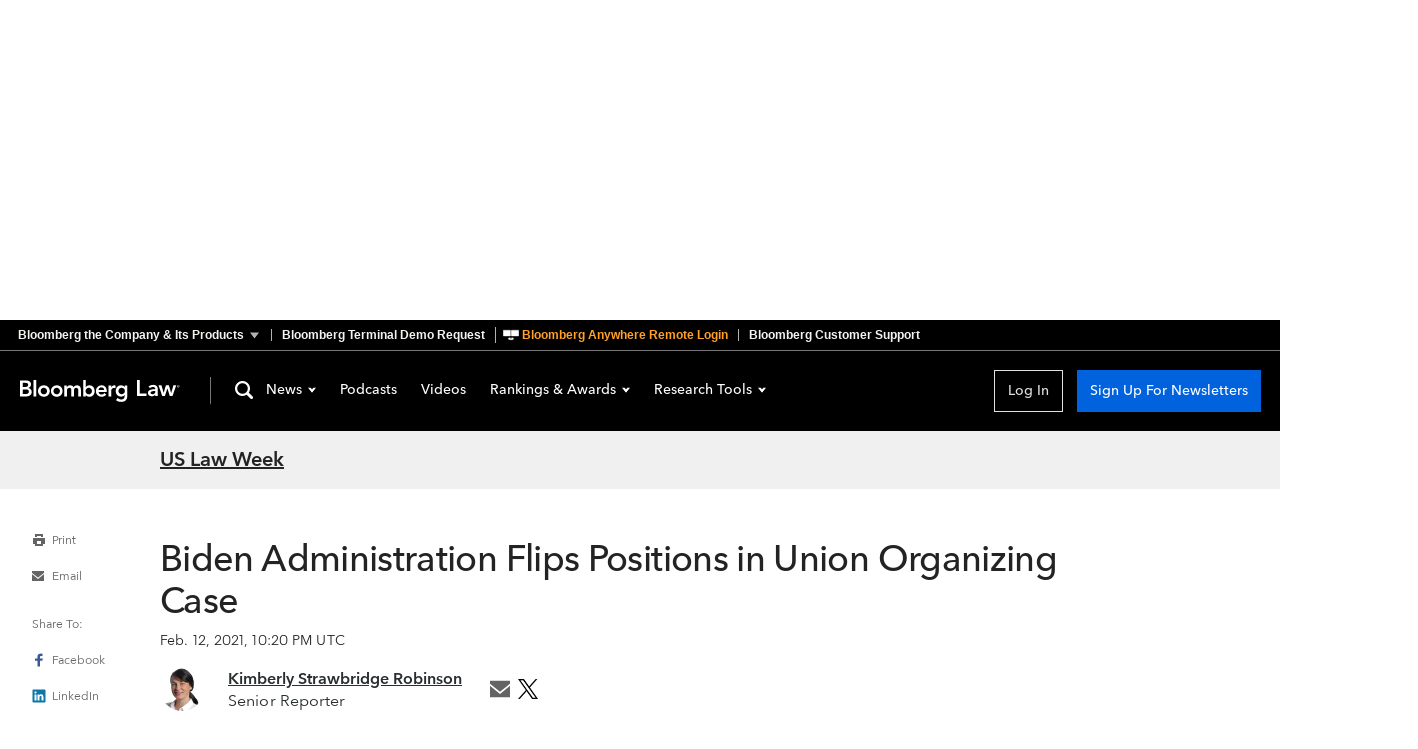

--- FILE ---
content_type: application/javascript
request_url: https://news.bloomberglaw.com/assets/Article-B5EltEaa.js
body_size: 6187
content:
const __vite__mapDeps=(i,m=__vite__mapDeps,d=(m.f||(m.f=["assets/index-DSsHyWIf.js","assets/index-LiRHo8Ej.js","assets/index-CBPyMLqg.css","assets/ThePodcast-DtkFExh3.js","assets/PodcastsHeader-DOY6Mh46.js","assets/PodcastsHeader-D0N69Q02.css","assets/ThePodcast-W20iGW_Q.css","assets/ThePodcasts-CJV07PyJ.js","assets/ThePodcasts-B7Yys1Nt.css","assets/StandardArticle-DpPnHKhd.js","assets/article-BPLmY-VZ.js","assets/StandardArticle-_qGLgiU3.css","assets/SkeletonArticle-IXvT63FM.js","assets/SkeletonArticle-BJ7ZKfmk.css","assets/BaseCheckbox-DQISbb6H.js","assets/Clothesline-Cf2n0OUm.js","assets/Clothesline-CyvR0U6A.css","assets/index-C_6Kzozz.css"])))=>i.map(i=>d[i]);
import{v as B,n as u,r as d,l as h,o as L,q as x,E as k,t as M,g as T,a as P,s as m,u as U,w as c,c as o,x as D,A as H,y as R,d as N,_ as p}from"./index-LiRHo8Ej.js";import{g as F}from"./article-BPLmY-VZ.js";import{u as y}from"./user-whrLogON.js";import{s as E}from"./brand-social-media-C4gbMMkX.js";import{u as q}from"./index-B3N5D8Lq.js";import{d as f,T as G}from"./TheContent-BtUoOEm7.js";import{N as z}from"./NotFound-DKjPq-n8.js";import{I as O}from"./InternalServerError-DIJ1rEv6.js";import j from"./ArticleClothesline-vmMb0SNx.js";import"./ArticleClotheslineEmail-rjZq3Jsy.js";import"./Clothesline-Cf2n0OUm.js";import"./ArticleClotheslineSearch-y_zoKiBS.js";import"./Search-0RLd_E0T.js";import"./fragments-CsuWXYrV.js";import"./SearchHelp-CpxKfZTO.js";import"./facets-B3_mGbWB.js";import"./ArticleClotheslineChannel-CiJl_-cA.js";function V(){return!B.startsWith("2")}const W="ArticleCta_cta_1B2M2",X="ArticleCta_ctaFade_1B2M2",J="ArticleCta_mainHeader_1B2M2",Q="ArticleCta_noMainHeader_1B2M2",Y="ArticleCta_borderBox_1B2M2",K="ArticleCta_ctaGrid_1B2M2",Z="ArticleCta_ctaHeader_1B2M2",ee="ArticleCta_ctaDescription_1B2M2",te="ArticleCta_ctaButton_1B2M2",re="ArticleCta_ctaBoxes_1B2M2",ae="ArticleCta_tabletMargin_1B2M2",se="ArticleCta_logInBox_1B2M2",ie="ArticleCta_freeCtaGrid_1B2M2",ne="ArticleCta_freeHeader_1B2M2",oe="ArticleCta_freeDescription_1B2M2",le={cta:W,ctaFade:X,mainHeader:J,noMainHeader:Q,borderBox:Y,ctaGrid:K,ctaHeader:Z,ctaDescription:ee,ctaButton:te,ctaBoxes:re,tabletMargin:ae,logInBox:se,freeCtaGrid:ie,freeHeader:ne,freeDescription:oe},ce={inject:["theming","user","http","bgov","currentArticle","ampli"],props:{channel:{type:Object,required:!0},authorized:{type:Boolean,required:!0},brandCode:{type:String,required:!0}},computed:{checkTrialUrl(){var t;return(t=this.channel)!=null&&t.trialUrl?this.channel.trialUrl:this.brandCode==="BGOV"?"https://about.bgov.com/request-a-demo/":this.brandCode==="BTAX"?"https://pro.bloombergtax.com/bloomberg-tax-research-solutions/":"https://pro.bloomberglaw.com/research-solutions/"},descriptionText(){return this.brandCode==="BGOV"?"Providing news, analysis, data and opportunity insights.":this.brandCode==="BTAX"?"From research to software to news, find what you need to stay ahead.":"Bloomberg Law provides trusted coverage of current events enhanced with legal analysis."},isBgov(){var e;const{hostname:t}=new URL("https://news.bgov.com");switch((e=this.$route.query)==null?void 0:e.login){case"blaw":case"btax":return!1;case"bgov":return!0;default:return this.brandCode==="BGOV"||this.http.getHref().hostname===t}},bgovLogin(){return this.bgov.loginURL(this.$route.name,this.currentArticle.value.terminalSuid)}},methods:{trackClick(){this.ampli.learnMore({itemType:"Informational",itemLocation:"Learn About Bloomberg Law",itemClicked:"Learn more"})},openTrialLink(){window.open(this.checkTrialUrl,"_blank"),this.trackClick()}}};var ue=function(){var e=this,r=e._self._c;return r("div",{class:[e.$style.cta,{[e.$style.ctaFade]:!e.authorized}],attrs:{"data-test":"article-cta"}},[r("h2",{class:!e.user.loggedIn&&!e.authorized?e.$style.mainHeader:e.$style.noMainHeader},[e._v(" Learn more about "+e._s(e.channel.brand.name)+" or Log In to keep reading: ")]),r("div",{class:[e.$style.ctaBoxes,{[e.$style.tabletMargin]:!e.authorized}]},[r("div",{class:e.$style.borderBox},[r("div",{class:[e.$style.ctaGrid,{[e.$style.freeCtaGrid]:e.authorized}]},[r("h3",{class:[e.$style.ctaHeader,{[e.$style.freeHeader]:e.authorized}]},[e._v(" See Breaking News in Context ")]),r("p",{class:[e.$style.ctaDescription,{[e.$style.freeDescription]:e.authorized}]},[e._v(" "+e._s(e.descriptionText)+" ")]),r("ActionButton",{class:e.$style.ctaButton,attrs:{"data-theme":e.theming.theme,"data-color-scheme":e.theming.colorScheme,"data-test":"article-cta-subscription","data-trial-url":e.checkTrialUrl},on:{click:function(a){return e.openTrialLink()}}},[e._v(" Learn more ")])],1)]),e.user.loggedIn?e._e():r("div",{class:[e.$style.borderBox,e.$style.logInBox]},[r("div",{class:[e.$style.ctaGrid,{[e.$style.freeCtaGrid]:e.authorized}]},[r("h3",{class:[e.$style.ctaHeader,{[e.$style.freeHeader]:e.authorized}]},[e._v(" Already a subscriber? ")]),r("p",{class:[e.$style.ctaDescription,{[e.$style.freeDescription]:e.authorized}]},[e._v(" Log in to keep reading or access research tools and resources. ")]),r("div",[e.isBgov?r("a",{attrs:{href:e.bgovLogin,"data-test":"article-cta-login"}},[r("ActionButton",{class:e.$style.ctaButton,attrs:{"data-theme":e.theming.theme,"data-color-scheme":e.theming.colorScheme,variant:"secondary"}},[e._v(" Log In ")])],1):r("ActionButton",{class:e.$style.ctaButton,attrs:{"data-test":"article-cta-login","data-theme":e.theming.theme,"data-color-scheme":e.theming.colorScheme,variant:"secondary"},on:{click:function(a){return e.$emit("openModal",{id:"login"})}}},[e._v(" Log In ")])],1)])])])])},de=[];const g={$style:le};function he(t){for(var e in g)this[e]=g[e]}var me=u(ce,ue,de,!1,he,null);const pe=me.exports,ye="NewsAISummary_aiSummaryContainer_1B2M2",fe="NewsAISummary_border_1B2M2",ge="NewsAISummary_headerContainer_1B2M2",Ae="NewsAISummary_titleAndLogo_1B2M2",_e="NewsAISummary_title_1B2M2",be="NewsAISummary_aiSummaryToggle_1B2M2",Ce="NewsAISummary_rotateUp_1B2M2",Se="NewsAISummary_rotateDown_1B2M2",ve="NewsAISummary_summaryCardContainer_1B2M2",$e="NewsAISummary_bullet_1B2M2",Ie={aiSummaryContainer:ye,border:fe,headerContainer:ge,titleAndLogo:Ae,title:_e,aiSummaryToggle:be,rotateUp:Ce,rotateDown:Se,summaryCardContainer:ve,bullet:$e},we={__name:"NewsAISummary",props:{aiSummary:{type:Array,required:!0}},setup(t){const e=t,r=d(!1),a=d(!1),i=h("cdn"),n=h("ampli"),l=s=>{s.style.transition="height 0.3s ease, opacity 0.3s ease",s.style.height="0"},b=s=>{s.style.transition="height 0.3s ease, opacity 0.3s ease",s.style.height=`${s.scrollHeight}px`},C=s=>{s.style.height=`${s.scrollHeight}px`},S=s=>{s.style.height=`${s.scrollHeight}px`,s.style.transition="height 0.3s ease, opacity 0.3s ease",s.style.height="0"},v=s=>{s.style.height="auto"};function $(){a.value||(a.value=!0),r.value=!r.value,n.interactiveClick({itemClicked:r.value?"Collapse Summary":"Expand Summary",itemLocation:"AI Summary Box",itemType:"Caret"})}const I=L(()=>{var s;return(s=e.aiSummary)==null?void 0:s.map(w=>w.text)});return x(()=>{try{n.embeddedContent({contentTitle:"Summary By Bloomberg AI",embeddedContentType:"AI Summary"})}catch(s){throw console.error("Failed to track AI Summary embedded content event:",s),new Error("AI Summary embedded content tracking failed")}}),{__sfc:!0,props:e,hideAISummary:r,toggleHasBeenClicked:a,cdnHelper:i,ampli:n,beforeEnter:l,beforeLeave:b,enter:C,leave:S,after:v,toggleAISummary:$,summaryBullets:I,analyticsProps:{navGroup:"AI Summary",navItem:"AI Policy",navType:"Content Nav",navLocation:"AI Summary"},aiLogoLink:"https://www.bloombergindustry.com/ai-notice/",ExternalLink:k}}};var Be=function(){var e=this,r=e._self._c,a=e._self._setupProxy;return r("section",{staticClass:"news-ai-summary",class:e.$style.aiSummaryContainer,attrs:{"data-test":"ai-summary"}},[r("div",{class:e.$style.border}),r("div",{class:e.$style.headerContainer},[r("div",{class:e.$style.titleAndLogo},[r("h2",{class:e.$style.title},[e._v(" Summary by Bloomberg AI ")]),r(a.ExternalLink,e._b({},"ExternalLink",{href:a.aiLogoLink,analyticsProps:a.analyticsProps},!1),[r("img",{attrs:{src:a.cdnHelper.iconURL("icon-ai-generated-black").href,alt:"AI Generated"}})])],1),r("img",{class:[e.$style.aiSummaryToggle,{[e.$style.rotateUp]:a.hideAISummary&&a.toggleHasBeenClicked,[e.$style.rotateDown]:!a.hideAISummary&&a.toggleHasBeenClicked}],attrs:{src:a.cdnHelper.iconURL("icon-chevron-up-grey").href,alt:"Toggle AI Summary"},on:{click:a.toggleAISummary}})]),r("Transition",{attrs:{name:"fade"},on:{"before-enter":a.beforeEnter,"before-leave":a.beforeLeave,enter:a.enter,leave:a.leave,"after-enter":a.after,"after-leave":a.after}},[a.hideAISummary?e._e():r("ul",{class:e.$style.summaryCardContainer},e._l(a.summaryBullets,function(i){return r("li",{key:i,class:e.$style.bullet,attrs:{"data-testid":"ai-summary-card"}},[e._v(" "+e._s(i)+" ")])}),0)])],1)},Le=[];const A={$style:Ie};function xe(t){for(var e in A)this[e]=A[e]}var ke=u(we,Be,Le,!1,xe,null);const Me=ke.exports,Te="Article_wrapper_1B2M2",Pe="Article_wrapperNoLede_1B2M2",Ue={wrapper:Te,wrapperNoLede:Pe},De={name:"ArticlePage",components:{TheContent:G,NotFound:z,InternalServerError:O,StandardArticle:f(()=>p(()=>import("./index-DSsHyWIf.js"),__vite__mapDeps([0,1,2,3,4,5,6,7,8,9,10,11,12,13,14,15,16,17])).then(t=>t.StandardArticle)),LongFormStory:f(()=>p(()=>import("./index-DSsHyWIf.js"),__vite__mapDeps([0,1,2,3,4,5,6,7,8,9,10,11,12,13,14,15,16,17])).then(t=>t.LongFormArticle)),NewsAISummary:Me,TheArticleClothesline:j,ArticleCta:pe},mixins:[q],provide:{theming:{class:"moonfish",theme:"cresent",colorScheme:"light"}},inject:["bwrite","cdn","context","hamburgerMenu","http","modals","user","currentArticle"],fragments:{...M},beforeRouteEnter(t,e,r){r(a=>{a.prevRoute=e.name})},beforeRouteUpdate(t,e,r){this.progress.article={loaded:!1,error:!1},this.progress.accessContext={loaded:!1,error:!1},r()},data(){const t=new Date;return t.setDate(t.getDate()-3),{url:"",threeDaysAgo:t,status:null,parselyTrackedArticle:null,progress:{article:{loaded:!1,error:!1},accessContext:{loaded:!1,error:!1},channelLoaded:{loaded:!1,error:!1}},userLoaded:!1,mostPopularArticlesIds:null,moreArticlesOrder:["popular","latest"],source:"web",prevRoute:null,terminalSUID:null,aiSummary:null}},metaInfo(){var n,l;if(!this.article)return{};const t=this.headline,e=[{rel:"canonical",href:this.article.blpCanonicalUrl??this.article.canonicalUrl}],r=((n=this.article.imageLede)==null?void 0:n.ARTICLE_LEDE)??((l=this.cdn)==null?void 0:l.imageURL("Fallback-image").href),a=[{property:"og:title",content:t},{property:"og:type",content:"article"},{property:"og:description",content:this.article.socialMediaPost??this.description},{property:"og:url",content:this.article.canonicalUrl},{property:"twitter:card",content:"summary_large_image"},{property:"twitter:site",content:this.twitterHandle},{property:"twitter:title",content:t},{property:"twitter:description",content:this.description},{name:"description",content:this.description},{property:"og:image",content:r},{property:"twitter:image",content:r},{property:"article:published_time",content:this.article.postedDate},{property:"article:modified_time",content:this.article.updatedDate??this.article.postedDate}],i=[{type:"application/ld+json",json:N({article:this.article,channel:this.channel,imageUrl:r,articleUrl:this.article.canonicalUrl})}];return(this.channel.private||this.article.noIndex)&&a.push({name:"robots",content:"noindex",vmid:"robots"}),{title:t,link:e,meta:a,script:i,changed:()=>this.sendParselyPageView()}},apollo:{channel:{query:o`
        query getArticleChannel($url: String!) {
          channel: channelByUrl(url: $url) {
            ...ArticleChannelContent
          }
        }
        ${R}
      `,variables(){return{url:this.$route.params.channel}},result(){this.progress.channel={loaded:!0,error:!1}},error(){this.progress.channel={loaded:!0,error:!0}}},article:{query:o`
        query getArticle($channelUrl: String!, $url: String!) {
          article: articleByUrl(channelUrl: $channelUrl, url: $url) {
            ...ArticleContent
            free
            body
            bodyJson
            noIndex
            terminalSuid
          }
        }
        ${H}
      `,variables(){return{channelUrl:this.$route.params.channel,url:this.$route.params.article}},result({data:t}){var r;this.$route.meta.analytics={...this.$route.meta.analytics},this.progress.article={loaded:!0,error:!1},this.status=200;const{article:e}=t??{};e&&(this.currentArticle.value=e,this.terminalSUID=((r=e.terminalSuids)==null?void 0:r[0])??null)},error(){this.progress.article={loaded:!0,error:!0}}},accessContext:{query:o`
        query getAccessContext($token: String!) {
          accessContext(token: $token) {
            ...ArticleAccessContextContent
          }
        }
        ${D}
      `,variables(){return{token:this.$route.query["access-ticket"]}},skip(){return!this.isEmailAccess},result(){this.progress.accessContext={loaded:!0,error:!1}},error(){this.progress.accessContext={loaded:!0,error:!0}},prefetch:!1},latestFreeArticles:{query:o`
        query getFreeArticles($channelIds: [String], $excludeArticleIds: [String], $startDate: String) {
          latestFreeArticles: articles(channelIds: $channelIds, limit: 3, free: true, excludeArticleIds: $excludeArticleIds, startDate: $startDate) {
            ...ArticleSummary
          }
        }
        ${c}
      `,skip(){return!this.channel||!this.article},variables(){return{channelIds:[this.channel.id],excludeArticleIds:[this.article.id],startDate:this.threeDaysAgo}}},latestPaidArticles:{query:o`
        query getPaidArticles($channelIds: [String], $excludeArticleIds: [String], $startDate: String) {
          latestPaidArticles: articles(channelIds: $channelIds, limit: 3, free: false, excludeArticleIds: $excludeArticleIds, startDate: $startDate) {
            ...ArticleSummary
          }
        }
        ${c}
      `,skip(){return!this.channel||!this.article},variables(){return{channelIds:[this.channel.id],excludeArticleIds:[this.article.id],startDate:this.threeDaysAgo}}},mostPopularArticles:{query:o`
        query getMostPopularArticles($includeArticleIds: [String]) {
          mostPopularArticles: articles(includeArticleIds: $includeArticleIds) {
            ...ArticleSummary
          }
        }
        ${c}
      `,skip(){return!this.mostPopularArticlesIds},variables(){return{includeArticleIds:this.mostPopularArticlesIds}}}},computed:{isLedeImage(){var t;return(t=this.article.imageLede)==null?void 0:t.ARTICLE_LEDE},headline(){return m(U(this.article.headline))},latestArticles(){let t=[];return this.latestFreeArticles&&(t=t.concat(this.latestFreeArticles.items)),this.latestPaidArticles&&(t=t.concat(this.latestPaidArticles.items)),{items:t.slice(0,3)}},description(){var t;return m(((t=this.article)==null?void 0:t.summary)??"")},brandCode(){var t,e;return(e=(t=this.channel)==null?void 0:t.brand)==null?void 0:e.brandCode},twitterHandle(){return E[this.brandCode].twitterHandle},isEmailAccess(){return!!this.$route.query["access-ticket"]},articleUrl(){if(!this.article)return;const t=new URL(this.article.url).pathname;return V()?this.$router.resolve(t).params.article:this.$router.matcher.match(t).params.article},showCta(){return this.userLoaded&&!this.user||!this.channel.subscribed?!0:!this.article.authorized},stretchCTA(){return!this.article.authorized},isInternal(){var t;return(t=this.user)==null?void 0:t.isInternal},moreArticles(){return this.channel.productCode==="DHNW"?[]:this.moreArticlesOrder.map(e=>{switch(e){case"latest":return this.latestArticles.items<1?null:{...this.latestArticles,title:`Latest Stories in ${this.channel.shortName||this.channel.name}`,dataTest:"latest-stories"};case"popular":return this.mostPopularArticles?{...this.mostPopularArticles,title:`Most Read Stories in ${this.channel.shortName||this.channel.name}`,dataTest:"most-read"}:null;default:return null}}).filter(e=>e)},shouldRedirectToPlatform(){var a,i,n;const t=document.referrer.includes("https://wsauth.bloombergindustry.com"),e=!this.prevRoute,r=((i=(a=this.article)==null?void 0:a.channels)==null?void 0:i.length)>0;return!this.isLongFormStory&&e&&t&&((n=this.channel)==null?void 0:n.supportBlawRidirect)&&r},isLongFormStory(){var t;return((t=this.article)==null?void 0:t.storyPresentationStyle)==="LONG_FORM"&&this.article.authorized}},watch:{$route(){this.url=this.http.getHrefWithoutSearchParams()},"progress.article"(t){if(t.loaded){if(t.error){this.status=500;return}if(!this.article||!this.articleUrl){this.status=404;return}this.status=200}},async"progress.article.loaded"(t){if(!t||!this.article||!this.articleUrl)return;let e=this.tryRedirectToPlatform();e||(e=this.tryRedirectToPermalink(),!e&&(this.tryTrack(),this.trackInteraction(),this.getMostPopularArticles(this.channel.id,3)))},"progress.channel.loaded"(t){t&&this.tryTrack()},async terminalSUID(t){if(!(!t||!this.user.loggedIn))try{this.aiSummary=await F(t,this.http.domain())}catch(e){console.error("Error while fetching AI summary",e)}}},mounted(){this.url=this.http.getHrefWithoutSearchParams()},methods:{tryTrack(){!this.channel||!this.article||this.isEmailAccess&&!this.progress.accessContext.loaded||P.articleViewed({aiEnabled:!!this.aiSummary,pageTitle:this.headline,articleId:this.article.id,articleType:this.article.type})},tryRedirectToPlatform(){if(!this.shouldRedirectToPlatform)return!1;const{subscriptions:t}=this.user,e=this.article.channels.flatMap(r=>(r==null?void 0:r.derivedChannels)??[]);return y("BTAX",t,e)?(location.href=this.createArticleURLFor("BTAX"),!0):y("BLAW",t,e)?(location.href=this.createArticleURLFor("BLAW"),!0):!1},createArticleURLFor(t){const e=t==="BLAW"?"https://www.bloomberglaw.com":"https://www.bloomberglaw.com/product/tax/",r=this.article.id.replace(/-/g,""),a=new URL(`citation/BNA ${r}`,e);return a.searchParams.set("bna_news_filter",this.$route.params.channel),a.href},tryRedirectToPermalink(){const{article:t,...e}=this.$route.params;if(t!==this.articleUrl)return this.$router.replace({name:"channel-article",params:{...e,article:this.articleUrl}}),!0},trackInteraction(){var t;if((t=this.article)!=null&&t.id){const e={event:"view",item:this.article.id,user:this.user.userId,channel:this.channel.id,isInternal:this.isInternal};this.$trackInteraction(e)}},async getMostPopularArticles(t,e){const r=await T(t,e);this.mostPopularArticlesIds=r.length?r:null},sendParselyPageView(){var t,e;this.parselyTrackedArticle!==this.article.id&&(this.parselyTrackedArticle=this.article.id,(e=(t=window.PARSELY)==null?void 0:t.beacon)==null||e.trackPageView())}}};var He=function(){var e=this,r=e._self._c;return r("TheContent",e._b({},"TheContent",{loaded:!!e.status,channel:e.channel},!1),[e.channel&&e.article&&e.status===200?r("div",{attrs:{"aria-hidden":e.hamburgerMenu.showHamburgerMenu}},[e.isLongFormStory?r("LongFormStory",e._b({scopedSlots:e._u([e.aiSummary?{key:"aiSummary",fn:function(){return[r("NewsAISummary",e._b({},"NewsAISummary",{aiSummary:e.aiSummary},!1))]},proxy:!0}:null],null,!0)},"LongFormStory",{article:e.article,channel:e.channel},!1)):r("StandardArticle",e._b({ref:"article",attrs:{id:"article"},scopedSlots:e._u([e.aiSummary?{key:"aiSummary",fn:function(){return[r("NewsAISummary",e._b({},"NewsAISummary",{aiSummary:e.aiSummary},!1))]},proxy:!0}:null,e.showCta?{key:"cta",fn:function(){return[r("ArticleCta",e._b({on:{openModal:function(a){return e.modals.open(a)}}},"ArticleCta",{channel:e.channel,authorized:e.article.authorized,brandCode:e.brandCode},!1))]},proxy:!0}:null,e.showCta?null:{key:"clothesline",fn:function(){return[r("TheArticleClothesline",e._b({},"TheArticleClothesline",{article:e.article,channel:e.channel},!1))]},proxy:!0}],null,!0)},"StandardArticle",{article:e.article,channel:e.channel,user:e.user,articleBody:{html:e.article.body,platform:"n2"},moreArticles:e.moreArticles,showChannelLink:!e.channel.inactive,stretchCTA:e.stretchCTA,showCta:e.showCta},!1))],1):e.status===404&&e.channel&&e.channel.authorized?r("NotFound"):e.status===500?r("InternalServerError"):e._e()],1)},Re=[];const _={$style:Ue};function Ne(t){for(var e in _)this[e]=_[e]}var Fe=u(De,He,Re,!1,Ne,null);const it=Fe.exports;export{it as default};
